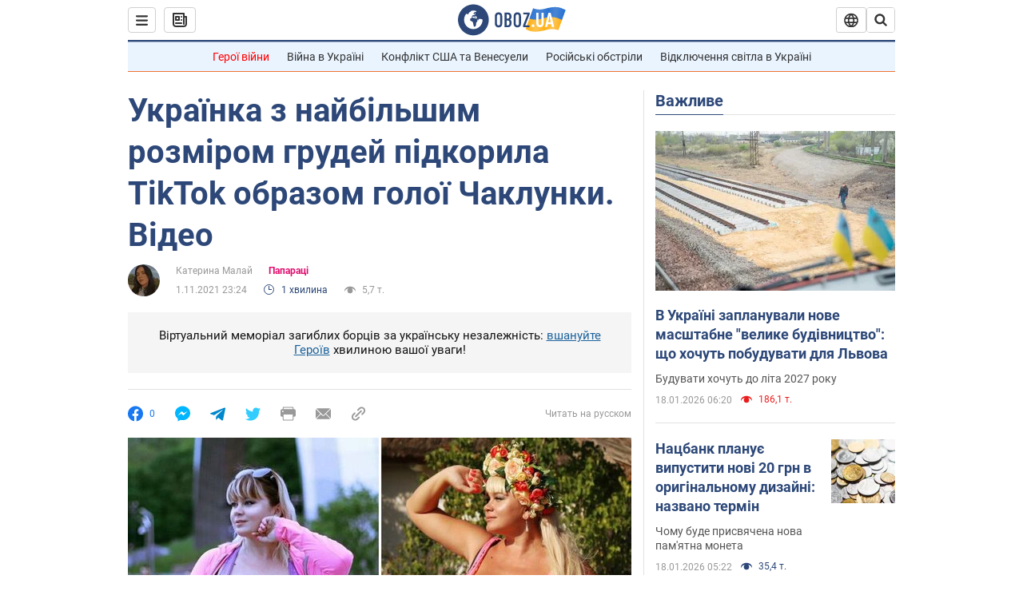

--- FILE ---
content_type: application/x-javascript; charset=utf-8
request_url: https://servicer.idealmedia.io/1418748/1?nocmp=1&sessionId=696d075b-0aab5&sessionPage=1&sessionNumberWeek=1&sessionNumber=1&scale_metric_1=64.00&scale_metric_2=256.00&scale_metric_3=100.00&cbuster=1768752987366789925522&pvid=9963a83c-2b08-4969-9f34-449b058e799b&implVersion=11&lct=1763555100&mp4=1&ap=1&consentStrLen=0&wlid=e5ebcef0-51a9-4c78-82af-d6d8a0c8bca0&uniqId=16145&niet=4g&nisd=false&evt=%5B%7B%22event%22%3A1%2C%22methods%22%3A%5B1%2C2%5D%7D%2C%7B%22event%22%3A2%2C%22methods%22%3A%5B1%2C2%5D%7D%5D&pv=5&jsv=es6&dpr=1&hashCommit=cbd500eb&apt=2021-11-01T23%3A24%3A00&tfre=3371&w=0&h=1&tl=150&tlp=1&sz=0x1&szp=1&szl=1&cxurl=https%3A%2F%2Fhot.obozrevatel.com%2Fukr%2Fshow%2Fpaparazzi%2Fukrainka-z-najbilshim-rozmirom-grudej-pidkorila-tiktok-obrazom-goloi-chaklunki-video.htm&ref=&lu=https%3A%2F%2Fhot.obozrevatel.com%2Fukr%2Fshow%2Fpaparazzi%2Fukrainka-z-najbilshim-rozmirom-grudej-pidkorila-tiktok-obrazom-goloi-chaklunki-video.htm
body_size: 836
content:
var _mgq=_mgq||[];
_mgq.push(["IdealmediaLoadGoods1418748_16145",[
["tsn.ua","11957692","1","У Львові поліціянтка з ноги напала на жінку, яка прибирала сніг","Львівська міська рада та поліція з’ясовують обставини конфлікту між поліціянткою та двірничкою","0","","","","-9QgyX3y0KSe41aucu18aINMdLaMuRF7tZ4DawEMqUcwTJzDlndJxZG2sYQLxm7SJP9NESf5a0MfIieRFDqB_Kldt0JdlZKDYLbkLtP-Q-VZF89rHOuwaYaTFZAgcwkn",{"i":"https://s-img.idealmedia.io/n/11957692/45x45/79x0x630x630/aHR0cDovL2ltZ2hvc3RzLmNvbS90LzUwOTE1My9mZjZkN2NlMzJkNTI1YjE3Njg2NGZhYTc1MzE0NjdmOS5qcGVn.webp?v=1768752987-oIna7JRj_Bl2pDEAt22VAWx6I_oim9cp4C6frGWkLgw","l":"https://clck.idealmedia.io/pnews/11957692/i/1298901/pp/1/1?h=-9QgyX3y0KSe41aucu18aINMdLaMuRF7tZ4DawEMqUcwTJzDlndJxZG2sYQLxm7SJP9NESf5a0MfIieRFDqB_Kldt0JdlZKDYLbkLtP-Q-VZF89rHOuwaYaTFZAgcwkn&utm_campaign=obozrevatel.com&utm_source=obozrevatel.com&utm_medium=referral&rid=0a9cd32e-f489-11f0-8ad6-d404e6f98490&tt=Direct&att=3&afrd=296&iv=11&ct=1&gdprApplies=0&muid=q0irVRVl0Dg8&st=-300&mp4=1&h2=RGCnD2pppFaSHdacZpvmnsy2GX6xlGXVu7txikoXAu8gNjusZyjGo1rMnMT1hEiOJN4sfajfrDOpom5RVgtfmQ**","adc":[],"sdl":0,"dl":"","category":"События Украины","dbbr":0,"bbrt":0,"type":"e","media-type":"static","clicktrackers":[],"cta":"Читати далі","cdt":"","tri":"0a9ce0ed-f489-11f0-8ad6-d404e6f98490","crid":"11957692"}],],
{"awc":{},"dt":"desktop","ts":"","tt":"Direct","isBot":1,"h2":"RGCnD2pppFaSHdacZpvmnsy2GX6xlGXVu7txikoXAu8gNjusZyjGo1rMnMT1hEiOJN4sfajfrDOpom5RVgtfmQ**","ats":0,"rid":"0a9cd32e-f489-11f0-8ad6-d404e6f98490","pvid":"9963a83c-2b08-4969-9f34-449b058e799b","iv":11,"brid":32,"muidn":"q0irVRVl0Dg8","dnt":2,"cv":2,"afrd":296,"consent":true,"adv_src_id":39175}]);
_mgqp();
